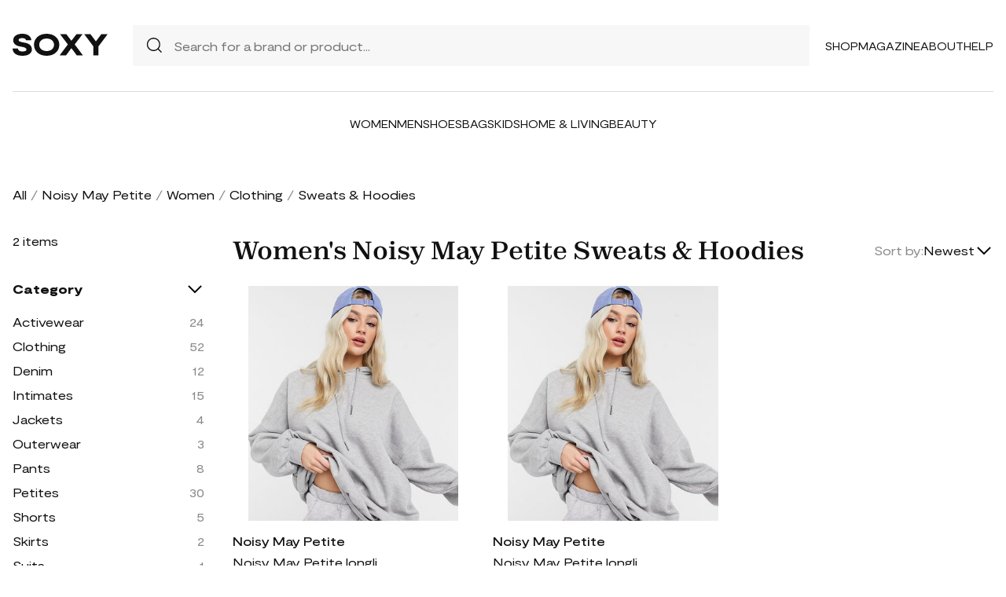

--- FILE ---
content_type: text/html; charset=UTF-8
request_url: https://soxy.com/shop/womens-noisy-may-petite-sweats-hoodies
body_size: 5562
content:
<!DOCTYPE html>
<html lang="en">

<head>
    <meta charset="utf-8">
    <meta name="viewport" content="width=device-width" />
    <title>Women&#039;s Noisy May Petite Sweats &amp; Hoodies - Best Deals You Need To See</title>
                <meta name="robots" content="noindex,follow" />
                <meta name="description"
            content="Shop Women&#039;s Noisy May Petite Sweats &amp; Hoodies at up to 40-70% off. Get the best deals for Women&#039;s Noisy May Petite Sweats &amp; Hoodies and save. Get Women&#039;s Noisy May Petite Sweats &amp; Hoodies on sale today">
                <meta name="csrf-token" content="ctsffIFA5rB1MqwPROjY9BmRQQ33x5qFNoneVUkr">
        <meta name="viewport" content="width=device-width" />
    <link rel="stylesheet" href="https://soxy.com/soxy2/styles/fonts.css?v=691a9714f2f14">
    <link rel="stylesheet" href="https://soxy.com/soxy2/styles/style.css?v=691a9714f2f18">
    <link rel="stylesheet" href="https://soxy.com/soxy2/styles/header.css?v=691a9714f2f1c">
    <link rel="stylesheet" href="https://soxy.com/soxy2/styles/footer.css?v=691a9714f2f1f">
        <link rel="stylesheet" href="https://soxy.com/soxy2/styles/category.css?v=1.1">
    <link rel="stylesheet" href="https://soxy.com/soxy2/styles/theme.css?v=691a9714f2f25">
        <!-- Google Tag Manager -->
    <script>
        (function(w,d,s,l,i){
            w[l]=w[l]||[];
            w[l].push({'gtm.start': new Date().getTime(),event:'gtm.js'});
            var f=d.getElementsByTagName(s)[0],
                j=d.createElement(s),
                dl=l!='dataLayer'?'&l='+l:'';
            j.async=true;
            j.src='https://www.googletagmanager.com/gtm.js?id='+i+dl;
            f.parentNode.insertBefore(j,f);
        })(window,document,'script','dataLayer', "GTM-NDJNM6D");
    </script>
    <!-- End Google Tag Manager -->
    <script>
        var userCode =
            '691a97140833ds9';
        var statUrl = '/product/catch/out';
    </script>
    <style>
        #brandsNav {
            max-height: 250px !important;
        }
    </style>
<link rel="icon" type="image/x-icon" href="/favicon.ico">
<style>
     .mobile-top-text {
    background: #f0efed;
    color: #111;
    font-size: 11px;
    font-weight: 400;
    line-height: 29px;
    margin: 0;
    padding: 5px 15px;
    text-align: center;
}
@media screen and (max-width: 576px) {
  .mobile-top-text {
        line-height: 18px;
    }
}
</style>
<meta name="shareasale" content="GSOWIFBBSOWOFI4245935" />
</head>

<body>
   
    <header class="header">
        <div class="header-wrapper desktop">
            <div class="first-part">
                <a href="/"><img class="header-logo" src="https://soxy.com/soxy2/assets/icons/logo.svg"></a>
                <div class="header-search">
                    <div class="search-icon">
                        <img src="https://soxy.com/soxy2/assets/icons/searh.svg" />
                    </div>
                    <form action="/search" method="get" style="width: 100%;">
                        <input name="q" type="text" placeholder="Search for a brand or product...">
                    </form>
                </div>
                <div class="header-navigation">
                    <nav>
                        <div class="navigation-wrapper">
                            <a href="/shop" class="navigation-item">Shop</a>
                            <a href="/blogs" class="navigation-item">Magazine</a>
                            <a href="/blogs/about/" class="navigation-item">About</a>
                            <a href="/help" target="_blank" class="navigation-item">Help</a>
                        </div>
                    </nav>
                    <div class="navigation-bag" style="display:none;">
                        <img id="navigation-bag" src="https://soxy.com/soxy2/assets/icons/bag.svg" />
                        <div id="count-items-in-cart">
                            <span></span>
                        </div>
                        <div id="cart-background"></div>
                    </div>

                </div>
            </div>
            <div class="separator"></div>
            <div class="second-part">
                <div class="header-categories">
                    <a href="/shop/women" class="navigation-item">Women</a>
                    <a href="/shop/men" class="navigation-item">Men</a>
                    <a href="/shop/womens-shoes" class="navigation-item">Shoes</a>
                    <a href="/shop/womens-bags" class="navigation-item">Bags</a>
                    <a href="/shop/kids" class="navigation-item">Kids</a>
                    <a href="/shop/home-living" class="navigation-item">Home & Living</a>
                    <a href="/shop/womens-beauty-products" class="navigation-item">Beauty</a>
                  
                   
                </div>
            </div>
        </div>
        <div class="mobile">

            <div class="logo">
                <img src="https://soxy.com/soxy2/assets/icons/mobile-logo.svg" alt="mobile-logo">
            </div>
            <div style="display:none;" class="bag" id="mobile-bag">
                <img src="https://soxy.com/soxy2/assets/icons/bag.svg" alt="">
            </div>
            <div class="menu-and-search">
                <div class="menu">
                    <input type="checkbox" class="menu-checkbox" id="open-mobile-menu">
                    <div class="menu-toggle"></div>
                    <div class="menu-content"></div>
                </div>
                <div class="search" style="display:none;">
                    <img src="https://soxy.com/soxy2/assets/icons/searh.svg" alt="">
                </div>
            </div>
        </div>
        <div class="cart-container closed" id="cart-container" >
            <p class="cart-header">YOUR CART <span id="cart-items-count"></span></p>
            <div id="cart-items"></div>
            <div class="cart-total">
                <p>TOTAL</p>
                <p id="cart-total-price"></p>
            </div>
            <a id="cart-proceed-to-checkout" href="https://soxy.com/checkout" class="button">Proceed to checkout</a>
            <br />
            <a id="cart-proceed-to-checkout" href="https://soxy.com/cart" class="button">View cart</a>
        </div>
        <div id="mobile-menu" class="mobile closed">
            <div class="close-menu-wrapper">
                <img src="https://soxy.com/soxy2/assets/icons/menu-close.svg" class="close-mobile-menu"
                    id="close-mobile-menu">
            </div>
            <div class="logo">
                <img src="https://soxy.com/soxy2/assets/icons/mobile-logo.svg" alt="mobile-logo">
            </div>
            <div class="mobile-navigation">
                <a href="/shop" class="navigation-item">Shop</a>
                <a href="/blogs" class="navigation-item">Magazine</a>
                <a href="/blogs/about/" class="navigation-item">About</a>
                <a href="/help" class="navigation-item">Help</a>
            </div>
            <div class="separator"></div>
            <div class="header-categories">
                <a href="/shop/women" class="navigation-item">Women</a>
                <a href="/shop/men" class="navigation-item">Men</a>
                <a href="/shop/womens-shoes" class="navigation-item">Shoes</a>
                <a href="/shop/womens-bags" class="navigation-item">Bags</a>
                <a href="/shop/kids" class="navigation-item">Kids</a>
                <a href="/shop/home-living" class="navigation-item">Home & Living</a>
                <a href="/shop/womens-beauty-products" class="navigation-item">Beauty</a>
                <a href="/shop/kids" class="navigation-item">Kids</a>
                <a href="/brands" class="navigation-item">Brands</a>
            </div>
        </div>
    </header>
        <div class="page-wrapper">
        <div>
            <div class="categories-name desktop">
                                                                                        <p><a href="/shop">All</a></p>
                            <span>/</span>
                                                                                                <p><a href="/shop/noisy-may-petite">Noisy May Petite</a></p>
                            <span>/</span>
                                                                                                <p><a href="/shop/womens-noisy-may-petite">Women</a></p>
                            <span>/</span>
                                                                                                <p><a href="/shop/womens-noisy-may-petite-clothing">Clothing</a></p>
                            <span>/</span>
                                                                                                <p class="active">Sweats &amp; Hoodies</p>
                                                                                </div>
                <div class="categories-content">
                    <div class="categories-filter" id="categories-filter">
                        <div class="count-of-products desktop" ><span>2</span> items</div>
                        <div style="display:none;" class="applied-filters filter-group desktop">
                            <p class="filter-title">Applied filters</p>
                            <div class="applied-filters-content" id="applied-filters-content"></div>
                        </div>
                        <div class="mobile">
                            <div class="filter-title">
                                <p>Filter</p>
                                <img id="close-filters" src="/soxy2/assets/icons/cross.svg">
                            </div>
                        </div>
                        <div class="accessories filter-group filter-with-count filter-category">
                            <p class="filter-title filter-with-hiding">
                                <span>Category</span>
                                <img src="/soxy2/assets/icons/chevron-down.svg" alt="chevron-down" />
                            </p>
                            <div class="filter-group-content" id="categoriesList">
                                                                                                                                                                                                                                        <div class="filtering-group ">
                                                    <p class="name"> <a
                                                            class="clink "
                                                            href="/shop/womens-noisy-may-petite-activewear">
                                                            Activewear
                                                        </a></p>
                                                                                                            <p class="count" style="display:none;">24</p>
                                                                                                    </div>
                                                                                            <div class="filtering-group ">
                                                    <p class="name"> <a
                                                            class="clink "
                                                            href="/shop/womens-noisy-may-petite-clothing">
                                                            Clothing
                                                        </a></p>
                                                                                                            <p class="count" style="display:none;">52</p>
                                                                                                    </div>
                                                                                            <div class="filtering-group ">
                                                    <p class="name"> <a
                                                            class="clink "
                                                            href="/shop/womens-noisy-may-petite-denim">
                                                            Denim
                                                        </a></p>
                                                                                                            <p class="count" style="display:none;">12</p>
                                                                                                    </div>
                                                                                            <div class="filtering-group ">
                                                    <p class="name"> <a
                                                            class="clink "
                                                            href="/shop/womens-noisy-may-petite-intimates">
                                                            Intimates
                                                        </a></p>
                                                                                                            <p class="count" style="display:none;">15</p>
                                                                                                    </div>
                                                                                            <div class="filtering-group ">
                                                    <p class="name"> <a
                                                            class="clink "
                                                            href="/shop/womens-noisy-may-petite-jackets">
                                                            Jackets
                                                        </a></p>
                                                                                                            <p class="count" style="display:none;">4</p>
                                                                                                    </div>
                                                                                            <div class="filtering-group ">
                                                    <p class="name"> <a
                                                            class="clink "
                                                            href="/shop/womens-noisy-may-petite-outerwear">
                                                            Outerwear
                                                        </a></p>
                                                                                                            <p class="count" style="display:none;">3</p>
                                                                                                    </div>
                                                                                            <div class="filtering-group ">
                                                    <p class="name"> <a
                                                            class="clink "
                                                            href="/shop/womens-noisy-may-petite-pants">
                                                            Pants
                                                        </a></p>
                                                                                                            <p class="count" style="display:none;">8</p>
                                                                                                    </div>
                                                                                            <div class="filtering-group ">
                                                    <p class="name"> <a
                                                            class="clink "
                                                            href="/shop/womens-noisy-may-petite-petites">
                                                            Petites
                                                        </a></p>
                                                                                                            <p class="count" style="display:none;">30</p>
                                                                                                    </div>
                                                                                            <div class="filtering-group ">
                                                    <p class="name"> <a
                                                            class="clink "
                                                            href="/shop/womens-noisy-may-petite-shorts">
                                                            Shorts
                                                        </a></p>
                                                                                                            <p class="count" style="display:none;">5</p>
                                                                                                    </div>
                                                                                            <div class="filtering-group ">
                                                    <p class="name"> <a
                                                            class="clink "
                                                            href="/shop/womens-noisy-may-petite-skirts">
                                                            Skirts
                                                        </a></p>
                                                                                                            <p class="count" style="display:none;">2</p>
                                                                                                    </div>
                                                                                            <div class="filtering-group ">
                                                    <p class="name"> <a
                                                            class="clink "
                                                            href="/shop/womens-noisy-may-petite-suits">
                                                            Suits
                                                        </a></p>
                                                                                                            <p class="count" style="display:none;">1</p>
                                                                                                    </div>
                                                                                            <div class="filtering-group ">
                                                    <p class="name"> <a
                                                            class="clink "
                                                            href="/shop/womens-noisy-may-petite-sweaters">
                                                            Sweaters
                                                        </a></p>
                                                                                                            <p class="count" style="display:none;">2</p>
                                                                                                    </div>
                                                                                            <div class="filtering-group ">
                                                    <p class="name"> <a
                                                            class="clink  active "
                                                            href="/shop/womens-noisy-may-petite-sweats-hoodies">
                                                            Sweats &amp; Hoodies
                                                        </a></p>
                                                                                                            <p class="count" style="display:none;">2</p>
                                                                                                    </div>
                                                                                            <div class="filtering-group ">
                                                    <p class="name"> <a
                                                            class="clink "
                                                            href="/shop/womens-noisy-may-petite-swimwear">
                                                            Swimwear
                                                        </a></p>
                                                                                                            <p class="count" style="display:none;">6</p>
                                                                                                    </div>
                                                                                            <div class="filtering-group ">
                                                    <p class="name"> <a
                                                            class="clink "
                                                            href="/shop/womens-noisy-may-petite-tops">
                                                            Tops
                                                        </a></p>
                                                                                                            <p class="count" style="display:none;">9</p>
                                                                                                    </div>
                                                                                                                        
                                                            </div>
                        </div>
                        <form id="filters-form" method="post">
                            <input type="hidden" id="fcolors" name="colors" />
                            <input type="hidden" id="fstores" name="stores" />
                            <div class="brands filter-group filter-with-count">
                                <p class="filter-title filter-with-hiding">
                                    <span>Brands</span>
                                    <img src="/soxy2/assets/icons/chevron-down.svg" alt="chevron-down" />
                                </p>
                                <div>
                                    <div class="brands-search">
                                        <img src="/soxy2/assets/icons/searh.svg" alt="search">
                                        <input id="searchBrand" type="text" placeholder="Search">
                                    </div>
                                    <div class="filter-group-content" id="brandsNav"></div>
                                </div>
                            </div>
                            <div class="colors filter-group filter-with-checkbox">
                                <p class="filter-title filter-with-hiding">
                                    <span>Colors</span>
                                    <img src="/soxy2/assets/icons/chevron-down.svg" alt="chevron-down" />
                                </p>
                                <div id="colorsList" class="filter-form"></div>
                            </div>
                            <div class="stories filter-group filter-with-checkbox">
                                <p class="filter-title filter-with-hiding">
                                    <span>Stores</span>
                                    <img src="/soxy2/assets/icons/chevron-down.svg" alt="chevron-down" />
                                </p>
                                <div id="storesList" class="filter-form"></div>
                            </div>
                        </form>
                    </div>
                    <div class="categories-products" id="categories-products">
                        <h1 class="mobile ctitle">Women&#039;s Noisy May Petite Sweats &amp; Hoodies</h1>
                        <div class="categories-title">
                            <h1 class="desktop ctitle">Women&#039;s Noisy May Petite Sweats &amp; Hoodies</h1>
                            <div class="mobile">
                                <div class="mobile-filter" id="mobile-filter">
                                    <img src="/soxy2/assets/icons/filter.svg" alt="filter">
                                    <p>Filter (<span id="filters-count">3</span>)</p>
                                </div>
                            </div>
                            <div class="categories-sorting">
                                <input type="hidden" id="filters-sort" value="newest" />
                                <p>Sort by:</p>
                                <div class="sorting-variants" id="sorting-variants">
                                    <p class="sorting-value">
                                                                                        Newest
                                                                            </p>
                                    <img src="/soxy2/assets/icons/chevron-down.svg">
                                </div>
                                <div class="sorting-dropdown-wrapper" id="sorting-dropdown-wrapper">
                                    <div class="sorting-dropdown">
                                        <a href="https://soxy.com/shop/womens-noisy-may-petite-sweats-hoodies?sort=low" class="sorting-link">Lowest Price</a>
                                        <a href="https://soxy.com/shop/womens-noisy-may-petite-sweats-hoodies?sort=high" class="sorting-link">Highest Price</a>
                                        <a href="https://soxy.com/shop/womens-noisy-may-petite-sweats-hoodies?sort=newest" class="sorting-link">Newest</a>
                                    </div>
                                </div>
                            </div>
                        </div>
                        <div class="items-count mobile" ><span>2</span> <span>items</span></div>
                        <div class="mobile">
                            <div class="applied-filters filter-group">
                                <div class="applied-filters-content selected-filters" id="mobile-applied-filters-content">
                                </div>
                            </div>
                        </div>
                        <div class="category-products" id="category-products">
                            <script type="application/ld+json">
    {
      "@context": "https://schema.org",
      "@type": "Product",
      "description": "Hoodie by Noisy May Act casual Drawstring hood Overhead design Drop shoulders Fitted trims Cut longer than standard length Relaxed fit Slouchy cuts",
      "name": "Noisy May Petite longline hoodie with wellness slogan in light gray melange",
      "brand": {"@type": "Brand", "name": "Noisy May Petite"},
      "color": "Gray",
      "image": "https://img.devstage.pp.ua/original/noisy-may-petite-longline-hoodie-with-wellness-slogan-in-light-gray-melange.jpg",
      "sku": "7648528",
      "url": "/product/noisy-may-petite-longline-hoodie-with-wellness-slogan-in-light-gray-melange",
      "offers": {
        "@type": "Offer",
        "name": "Noisy May Petite longline hoodie with wellness slogan in light gray melange",
        "description": "Hoodie by Noisy May Act casual Drawstring hood Overhead design Drop shoulders Fitted trims Cut longer than standard length Relaxed fit Slouchy cuts",
        "url": "/product/noisy-may-petite-longline-hoodie-with-wellness-slogan-in-light-gray-melange",
        "availability": "https://schema.org/InStock",
        "price": "31.50",
        "priceCurrency": "USD",
        "itemCondition": "https://schema.org/NewCondition"
      }
    }
</script>
        <div class="category-products-item">
        <div class="heart-wrapper" style="display:none;">
            <img src="https://soxy.com/soxy2/assets/icons/heart.svg" alt="heart">
        </div>
        <a href="/product/noisy-may-petite-longline-hoodie-with-wellness-slogan-in-light-gray-melange"  class="pr-out product-image asos_out">
            <div class="product-image__wrapper">
                <img class="category-product__image"
                     loading="lazy"
                     src="https://img.devstage.pp.ua/original/noisy-may-petite-longline-hoodie-with-wellness-slogan-in-light-gray-melange.jpg"
                     alt="Noisy May Petite longline hoodie with wellness slogan in light gray melange"
                     class="product-image">
            </div>
        </a>
        <p class="author"><a href="/shop/noisy-may-petite">Noisy May Petite</a></p>
        <p><a id="Buy_Direct_Button_Collection" class="pr-out one_line_text asos_out" data-trigger="collection"   href="/product/noisy-may-petite-longline-hoodie-with-wellness-slogan-in-light-gray-melange">Noisy May Petite longline hoodie with wellness slogan in light gray melange</a></p>
                        <p class="price">$31.50&nbsp;<span
            class="text-decoration-line-through">$69.00</span></p>
            
    </div>
            <script type="application/ld+json">
    {
      "@context": "https://schema.org",
      "@type": "Product",
      "description": "Hoodie by Noisy May Act casual Drawstring hood Overhead design Drop shoulders Fitted trims Cut longer than standard length Relaxed fit Slouchy cuts",
      "name": "Noisy May Petite longline hoodie in light gray melange",
      "brand": {"@type": "Brand", "name": "Noisy May Petite"},
      "color": "Gray",
      "image": "https://img.devstage.pp.ua/original/noisy-may-petite-longline-hoodie-in-light-gray-melange.jpg",
      "sku": "9855622",
      "url": "/product/noisy-may-petite-longline-hoodie-in-light-gray-melange",
      "offers": {
        "@type": "Offer",
        "name": "Noisy May Petite longline hoodie in light gray melange",
        "description": "Hoodie by Noisy May Act casual Drawstring hood Overhead design Drop shoulders Fitted trims Cut longer than standard length Relaxed fit Slouchy cuts",
        "url": "/product/noisy-may-petite-longline-hoodie-in-light-gray-melange",
        "availability": "https://schema.org/InStock",
        "price": "31.50",
        "priceCurrency": "USD",
        "itemCondition": "https://schema.org/NewCondition"
      }
    }
</script>
        <div class="category-products-item">
        <div class="heart-wrapper" style="display:none;">
            <img src="https://soxy.com/soxy2/assets/icons/heart.svg" alt="heart">
        </div>
        <a href="/product/noisy-may-petite-longline-hoodie-in-light-gray-melange"  class="pr-out product-image asos_out">
            <div class="product-image__wrapper">
                <img class="category-product__image"
                     loading="lazy"
                     src="https://img.devstage.pp.ua/original/noisy-may-petite-longline-hoodie-in-light-gray-melange.jpg"
                     alt="Noisy May Petite longline hoodie in light gray melange"
                     class="product-image">
            </div>
        </a>
        <p class="author"><a href="/shop/noisy-may-petite">Noisy May Petite</a></p>
        <p><a id="Buy_Direct_Button_Collection" class="pr-out one_line_text asos_out" data-trigger="collection"   href="/product/noisy-may-petite-longline-hoodie-in-light-gray-melange">Noisy May Petite longline hoodie in light gray melange</a></p>
                        <p class="price">$31.50&nbsp;<span
            class="text-decoration-line-through">$69.00</span></p>
            
    </div>
                        </div>
                                            </div>
                </div>
            </div>
        </div>
        <footer class="footer" id="footer">
        <div class="footer-wrapper">
            <div>
                <img class="footer-logo" src="https://soxy.com/soxy2/assets/icons/footer-logo.svg" alt="footer logo">
                <p class="subscribe-text">Subscribe to our newsletter</p>
                <div class="subscribe-input-wrapper">
                    <input type="text" placeholder="Insert your email">
                    <button>Subscribe</button>
                </div>
            </div>
            <div>
                <nav class="footer-navigation">
                    <div>
                        <p class="footer-navigation-title">Shop</p>
                        <p class="footer-navigation-item"><a class="nav-link d-inline" href="/shop">Home</a></p>
                        <p class="footer-navigation-item"><a class="nav-link d-inline" href="/shop/men">Shop
                                Men's</a></p>
                        <p class="footer-navigation-item"><a class="nav-link d-inline" href="/shop/women">Shop
                                Women's</a></p>
                             <p class="footer-navigation-item"><a class="nav-link d-inline" href="/shop/kids">Shop
                                Kids</a></p>
                        <p class="footer-navigation-item"><a class="nav-link d-inline" href="/shop/home-living">Shop
                                Home & Living</a></p>
                    </div>
                    <div>
                        <p class="footer-navigation-title">Company</p>
                        <p class="footer-navigation-item"><a class="nav-link d-inline"
                                href="/blogs/about/">About Us </a></p>
                        <p class="footer-navigation-item"><a class="nav-link d-inline" target="_blank"
                                href="/help/4/9-what-is-the-shipping-policy">Shipping Policy </a></p>
                        <p class="footer-navigation-item"><a class="nav-link d-inline" target="_blank"
                                href="/help/4/8-return-policy">Return Policy </a></p>
                        <p class="footer-navigation-item"><a class="nav-link d-inline"
                                href="https://soxy.com/terms">Terms of Service</a></p>
                        <p class="footer-navigation-item"><a class="nav-link d-inline"
                                href="https://soxy.com/privacy">Privacy Policy</a></p>
                        <p class="footer-navigation-item"><a class="nav-link d-inline"
                                href="/blogs/contact-us/">Contact Us</a></p>
                    </div>
                    <div>
                        <p class="footer-navigation-title">Contact</p>
                        <p class="footer-navigation-item"><a class="nav-link d-inline"
                                href="mailto: help@soxy.com">help@soxy.com</a></p>
                    </div>
                </nav>
            </div>
        </div>
    </footer>

    <script src="https://soxy.com/soxy2/js/jquery-3.7.0.min.js"></script>
    <script src="https://soxy.com/soxy2/js/jquery.blockUI.js?v=691a9714f3026"></script>
    <script src="https://soxy.com/soxy2/js/equalize.js?v=691a9714f302a"></script>
    <script src="https://soxy.com/soxy2/js/app.js?v=691a9714f302d"></script>
    <script src="https://soxy.com/soxy2/scripts/header.js?v=691a9714f3030"></script>
            <script>
            var currentUrl = '/shop/womens-noisy-may-petite-sweats-hoodies';
            var brands_filter = {"category_id":["IN",[64]]};
            var url_prefix = 'womens-';
            var url_suffix = '-sweats-hoodies';
            var filters = {"brand_id":20331,"category_id":["IN",[64]]};
            var currentPage = 1;
            var isAuth = '';
            var categories_products_filter = {"brand_id":20331};
        </script>
        <script src="https://soxy.com/soxy2/js/collection.js?v=691a9714f2ea2"></script>
        <script src="https://soxy.com/soxy2/scripts/categories-scripts.js?v=691a9714f2ea9"></script>
        <script src="https://soxy.com/soxy2/scripts/heart-wrappers.js?v=691a9714f2ead"></script>
    </body>

</html>
